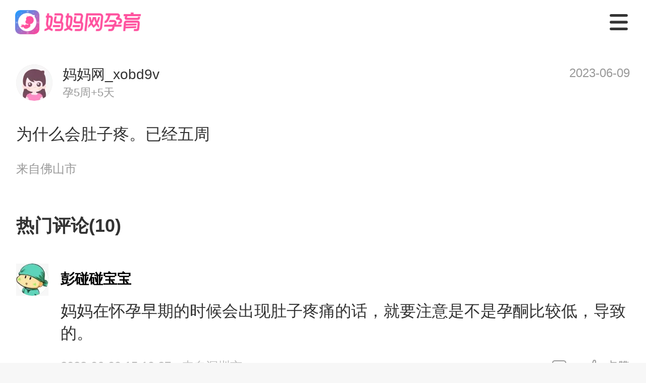

--- FILE ---
content_type: text/css
request_url: https://static.cdnmama.com/lightpost-wap-ssr/css/5e99375.css
body_size: -113
content:
.topic-page[data-v-c4d34e8a]{width:100vw}

--- FILE ---
content_type: application/javascript; charset=utf-8
request_url: https://static.cdnmama.com/lightpost-wap-ssr/8e2593a.js
body_size: 6558
content:
(window.webpackJsonp=window.webpackJsonp||[]).push([[0],{677:function(t,r,n){(function(r){var n="__lodash_hash_undefined__",e=9007199254740991,o="[object Arguments]",c="[object Function]",f="[object GeneratorFunction]",l="[object Symbol]",h=/^\[object .+?Constructor\]$/,_=/^(?:0|[1-9]\d*)$/,y="object"==typeof r&&r&&r.Object===Object&&r,v="object"==typeof self&&self&&self.Object===Object&&self,d=y||v||Function("return this")();function j(t,r){return!!(t?t.length:0)&&function(t,r,n){if(r!=r)return function(t,r,n,e){var o=t.length,c=n+(e?1:-1);for(;e?c--:++c<o;)if(r(t[c],c,t))return c;return-1}(t,S,n);var e=n-1,o=t.length;for(;++e<o;)if(t[e]===r)return e;return-1}(t,r,0)>-1}function O(t,r,n){for(var e=-1,o=t?t.length:0;++e<o;)if(n(r,t[e]))return!0;return!1}function w(t,r){for(var n=-1,e=t?t.length:0,o=Array(e);++n<e;)o[n]=r(t[n],n,t);return o}function m(t,r){for(var n=-1,e=r.length,o=t.length;++n<e;)t[o+n]=r[n];return t}function S(t){return t!=t}function A(t,r){return t.has(r)}function $(t,r){return function(n){return t(r(n))}}var P,k=Array.prototype,x=Function.prototype,F=Object.prototype,E=d["__core-js_shared__"],I=(P=/[^.]+$/.exec(E&&E.keys&&E.keys.IE_PROTO||""))?"Symbol(src)_1."+P:"",C=x.toString,J=F.hasOwnProperty,M=F.toString,R=RegExp("^"+C.call(J).replace(/[\\^$.*+?()[\]{}|]/g,"\\$&").replace(/hasOwnProperty|(function).*?(?=\\\()| for .+?(?=\\\])/g,"$1.*?")+"$"),G=d.Symbol,T=$(Object.getPrototypeOf,Object),z=F.propertyIsEnumerable,B=k.splice,D=G?G.isConcatSpreadable:void 0,H=Object.getOwnPropertySymbols,K=Math.max,L=ut(d,"Map"),N=ut(Object,"create");function Q(t){var r=-1,n=t?t.length:0;for(this.clear();++r<n;){var e=t[r];this.set(e[0],e[1])}}function U(t){var r=-1,n=t?t.length:0;for(this.clear();++r<n;){var e=t[r];this.set(e[0],e[1])}}function V(t){var r=-1,n=t?t.length:0;for(this.clear();++r<n;){var e=t[r];this.set(e[0],e[1])}}function W(t){var r=-1,n=t?t.length:0;for(this.__data__=new V;++r<n;)this.add(t[r])}function X(t,r){var n=ht(t)||st(t)?function(t,r){for(var n=-1,e=Array(t);++n<t;)e[n]=r(n);return e}(t.length,String):[],e=n.length,o=!!e;for(var c in t)!r&&!J.call(t,c)||o&&("length"==c||ft(c,e))||n.push(c);return n}function Y(t,r){for(var n,e,o=t.length;o--;)if((n=t[o][0])===(e=r)||n!=n&&e!=e)return o;return-1}function Z(t,r,n,e,o){var c=-1,f=t.length;for(n||(n=ct),o||(o=[]);++c<f;){var l=t[c];r>0&&n(l)?r>1?Z(l,r-1,n,e,o):m(o,l):e||(o[o.length]=l)}return o}function tt(t){if(!yt(t)||(r=t,I&&I in r))return!1;var r,pattern=_t(t)||function(t){var r=!1;if(null!=t&&"function"!=typeof t.toString)try{r=!!(t+"")}catch(t){}return r}(t)?R:h;return pattern.test(function(t){if(null!=t){try{return C.call(t)}catch(t){}try{return t+""}catch(t){}}return""}(t))}function nt(object){if(!yt(object))return function(object){var t=[];if(null!=object)for(var r in Object(object))t.push(r);return t}(object);var t,r,n,e=(r=(t=object)&&t.constructor,n="function"==typeof r&&r.prototype||F,t===n),o=[];for(var c in object)("constructor"!=c||!e&&J.call(object,c))&&o.push(c);return o}function et(object){return function(object,t,r){var n=t(object);return ht(object)?n:m(n,r(object))}(object,gt,at)}function ot(map,t){var r,n,data=map.__data__;return("string"==(n=typeof(r=t))||"number"==n||"symbol"==n||"boolean"==n?"__proto__"!==r:null===r)?data["string"==typeof t?"string":"hash"]:data.map}function ut(object,t){var r=function(object,t){return null==object?void 0:object[t]}(object,t);return tt(r)?r:void 0}Q.prototype.clear=function(){this.__data__=N?N(null):{}},Q.prototype.delete=function(t){return this.has(t)&&delete this.__data__[t]},Q.prototype.get=function(t){var data=this.__data__;if(N){var r=data[t];return r===n?void 0:r}return J.call(data,t)?data[t]:void 0},Q.prototype.has=function(t){var data=this.__data__;return N?void 0!==data[t]:J.call(data,t)},Q.prototype.set=function(t,r){return this.__data__[t]=N&&void 0===r?n:r,this},U.prototype.clear=function(){this.__data__=[]},U.prototype.delete=function(t){var data=this.__data__,r=Y(data,t);return!(r<0)&&(r==data.length-1?data.pop():B.call(data,r,1),!0)},U.prototype.get=function(t){var data=this.__data__,r=Y(data,t);return r<0?void 0:data[r][1]},U.prototype.has=function(t){return Y(this.__data__,t)>-1},U.prototype.set=function(t,r){var data=this.__data__,n=Y(data,t);return n<0?data.push([t,r]):data[n][1]=r,this},V.prototype.clear=function(){this.__data__={hash:new Q,map:new(L||U),string:new Q}},V.prototype.delete=function(t){return ot(this,t).delete(t)},V.prototype.get=function(t){return ot(this,t).get(t)},V.prototype.has=function(t){return ot(this,t).has(t)},V.prototype.set=function(t,r){return ot(this,t).set(t,r),this},W.prototype.add=W.prototype.push=function(t){return this.__data__.set(t,n),this},W.prototype.has=function(t){return this.__data__.has(t)};var it=H?$(H,Object):wt,at=H?function(object){for(var t=[];object;)m(t,it(object)),object=T(object);return t}:wt;function ct(t){return ht(t)||st(t)||!!(D&&t&&t[D])}function ft(t,r){return!!(r=null==r?e:r)&&("number"==typeof t||_.test(t))&&t>-1&&t%1==0&&t<r}function lt(t){if("string"==typeof t||function(t){return"symbol"==typeof t||vt(t)&&M.call(t)==l}(t))return t;var r=t+"";return"0"==r&&1/t==-Infinity?"-0":r}function st(t){return function(t){return vt(t)&&pt(t)}(t)&&J.call(t,"callee")&&(!z.call(t,"callee")||M.call(t)==o)}var ht=Array.isArray;function pt(t){return null!=t&&function(t){return"number"==typeof t&&t>-1&&t%1==0&&t<=e}(t.length)&&!_t(t)}function _t(t){var r=yt(t)?M.call(t):"";return r==c||r==f}function yt(t){var r=typeof t;return!!t&&("object"==r||"function"==r)}function vt(t){return!!t&&"object"==typeof t}function gt(object){return pt(object)?X(object,!0):nt(object)}var bt,jt,Ot=(bt=function(object,t){return null==object?{}:(t=w(Z(t,1),lt),function(object,t){return function(object,t,r){for(var n=-1,e=t.length,o={};++n<e;){var c=t[n],f=object[c];r(f,c)&&(o[c]=f)}return o}(object=Object(object),t,(function(t,r){return r in object}))}(object,function(t,r,n,e){var o,c=-1,f=j,l=!0,h=t.length,_=[],y=r.length;if(!h)return _;n&&(r=w(r,(o=n,function(t){return o(t)}))),e?(f=O,l=!1):r.length>=200&&(f=A,l=!1,r=new W(r));t:for(;++c<h;){var v=t[c],d=n?n(v):v;if(v=e||0!==v?v:0,l&&d==d){for(var m=y;m--;)if(r[m]===d)continue t;_.push(v)}else f(r,d,e)||_.push(v)}return _}(et(object),t)))},jt=K(void 0===jt?bt.length-1:jt,0),function(){for(var t=arguments,r=-1,n=K(t.length-jt,0),e=Array(n);++r<n;)e[r]=t[jt+r];r=-1;for(var o=Array(jt+1);++r<jt;)o[r]=t[r];return o[jt]=e,function(t,r,n){switch(n.length){case 0:return t.call(r);case 1:return t.call(r,n[0]);case 2:return t.call(r,n[0],n[1]);case 3:return t.call(r,n[0],n[1],n[2])}return t.apply(r,n)}(bt,this,o)});function wt(){return[]}t.exports=Ot}).call(this,n(64))}}]);

--- FILE ---
content_type: text/plain
request_url: https://avatar.mama.cn/default/default_middle.jpg?imageView2/2/interlace/1/q/75/ignore-error/1/format/webp/w/64/h/64/
body_size: 496
content:
RIFF�  WEBPVP8X
      ?  ?  ALPH9   O��m�?���FD��E�$5����F0C� �Y U�������Y�%7�3s�
 VP8 �  0 �*@ @ >�F�I��!�*j0�	@��H�̮�L��N;��U�
ҳ4_&�t�]ĸw�J���l�xK|�n{��>��4} ��gR���1��{#]��Aiu��{V�����56��7nLT��;�(߳�� �������j]����<�~�\I2���p��(L�{�sv�
�Q�@Y.`�3�w�׈�?���h�!�?��#dݧؾ���(z:��gմ
(���i#f/�8u�[A�?�ÝL��� t��L��(��S�A���N5؞�%ةb�g�9�FvW{�Q;=����j�D���G��e��`��L6[�a=�c�;��
:atk�Gh�@;*Z't+S�ʇ0I�M�ź�k�901��޻�@�!�O���I� ���>��gZU�8�����- 6�O]�/�gH5���Mu�$����ZC��ޫWBM��_��*фS���(�7�8�
�D�].f-�w+\1�:�a<�̬����#�K�1�Q;�}(	Wp���{��?��8�d�dEe���F� �(L`)P���P:CŀI�Q�f�ݡ���[��e�zUS�B� '�������gV`?M��w�v"�P�n�@t��j�����9���hr�N��:���f�2ˍ%��Q�I=����Y��- �  

--- FILE ---
content_type: text/plain
request_url: https://avatar.mama.cn/049/17/74/95_avatar_small.jpg?imageView2/2/interlace/1/q/75/ignore-error/1/format/webp/w/64/h/64/
body_size: 500
content:
RIFF�  WEBPVP8 �  � �*0 0 >�0�G�#!�5J��	d ��-xR]�f,��L_7�� U��(��.*�j^J�	La����9�e�� @˖�/�m�z���1�u��O�pN�R�-�ۀ���l��f  ���y�(�Ʒ�aB�(n��ۅʟ[�_Z6�@�GDLu���t_��R�6�ߣ���d�m�����Ǚ+<C�r�*H@�nx[�/)H��$,5�x)��3d�\C�~[���[��p˗/6�ܭq�p@<`*���>�r]��;A����O�J*��C�㧃��#✡������ƥu��s�����[��y&m{Mz�)j����2��<�ns@-�
��<��c�+�A>L�o��";x�C�@�w�Y�F�BhS�8ߐ���$p�"Rv��x5�}�#M@�gc,6���]�	�jk�ɾ�5����
�� �����,�����G��*N$�YL�}���6n�F�2 Kć�" �3]/��6���P������-W��,��d"PV����/�9^b�.�ЌJhI.DX~���@қX�r��C�J���lG7���=�=��cr+^Dk��;Up'���C�m(N�J9jd��B
����~�SrHRx��M!i�r���a��N�jO�"7#�ޢd�����W7&^�@�h�='���ϥ�ګk��>c���/�tu��=��+�������ցf���%���h�@��H�y�I!-c��D6   